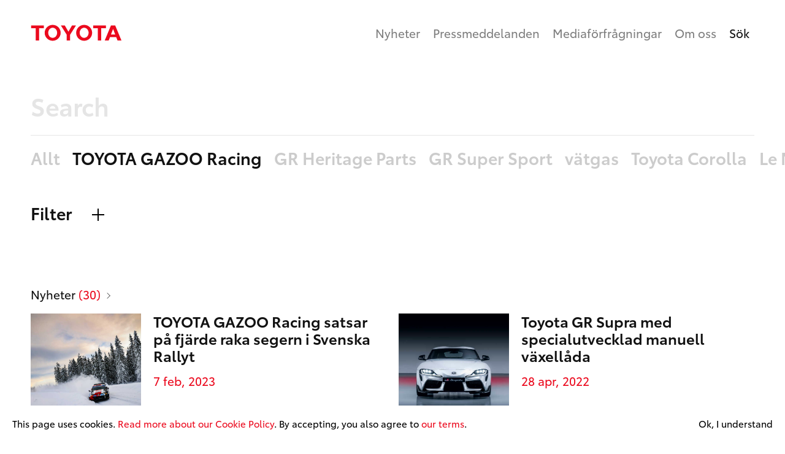

--- FILE ---
content_type: text/html; charset=UTF-8
request_url: https://sverige.toyota/sok?filter=toyota-gazoo-racing
body_size: 4775
content:
<!doctype html>
<html class="no-js" lang="sv-SE">
	<head>
	  <title>You searched for  &mdash; Toyota</title>
	  <meta charset="UTF-8">
	  <meta name="viewport" content="width=device-width, initial-scale=1.0, minimum-scale=1.0, maximum-scale=1.0, user-scalable=no">
								<meta name='robots' content='noindex, follow' />

	
	<meta property="og:locale" content="sv_SE" />
	<meta property="og:type" content="article" />
	<meta property="og:title" content="You searched for  &mdash; Toyota" />
	<meta property="og:site_name" content="Toyota" />
	<meta name="twitter:card" content="summary_large_image" />
	<meta name="twitter:title" content="You searched for  &mdash; Toyota" />
	<script type="application/ld+json" class="yoast-schema-graph">{"@context":"https://schema.org","@graph":[{"@type":["CollectionPage","SearchResultsPage"],"@id":"https://sverige.toyota/?s","url":"https://sverige.toyota/?s=","name":"You searched for &mdash; Toyota","isPartOf":{"@id":"https://sverige.toyota/#website"},"primaryImageOfPage":{"@id":"#primaryimage"},"image":{"@id":"#primaryimage"},"thumbnailUrl":"https://sverige.toyota/app/uploads/ogier9x_01-scaled.jpg","breadcrumb":{"@id":"#breadcrumb"},"inLanguage":"sv-SE"},{"@type":"ImageObject","inLanguage":"sv-SE","@id":"#primaryimage","url":"https://sverige.toyota/app/uploads/ogier9x_01-scaled.jpg","contentUrl":"https://sverige.toyota/app/uploads/ogier9x_01-scaled.jpg","width":3200,"height":2133},{"@type":"BreadcrumbList","@id":"#breadcrumb","itemListElement":[{"@type":"ListItem","position":1,"name":"Home","item":"https://sverige.toyota/"},{"@type":"ListItem","position":2,"name":"You searched for"}]},{"@type":"WebSite","@id":"https://sverige.toyota/#website","url":"https://sverige.toyota/","name":"Toyota","description":"Toyota Sverige nyhetsportal","publisher":{"@id":"https://sverige.toyota/#organization"},"potentialAction":[{"@type":"SearchAction","target":{"@type":"EntryPoint","urlTemplate":"https://sverige.toyota/?s={search_term_string}"},"query-input":"required name=search_term_string"}],"inLanguage":"sv-SE"},{"@type":"Organization","@id":"https://sverige.toyota/#organization","name":"Toyota","url":"https://sverige.toyota/","logo":{"@type":"ImageObject","inLanguage":"sv-SE","@id":"https://sverige.toyota/#/schema/logo/image/","url":"https://sverige.toyota/app/uploads/icon-512x512-2.png","contentUrl":"https://sverige.toyota/app/uploads/icon-512x512-2.png","width":512,"height":512,"caption":"Toyota"},"image":{"@id":"https://sverige.toyota/#/schema/logo/image/"}}]}</script>
	


<link rel="alternate" type="application/rss+xml" title="Toyota &raquo; Webbflöde med sökresultat för ””" href="https://sverige.toyota/sok/feed/rss2/" />

			  <link rel="shortcut icon" href="https://sverige.toyota/app/themes/toyota/assets/images/favicon.ico">
	  <link rel="apple-touch-icon" href="https://sverige.toyota/app/themes/toyota/assets/images/icon-180x180.png">
		<link rel="manifest" href="https://sverige.toyota/app/themes/toyota/assets/config/site.webmanifest">
		<link rel="profile" href="http://microformats.org/profile/hcard">
	  <link rel="stylesheet" href="https://sverige.toyota/app/themes/toyota/assets/index.css?1769407468">
		<script>
    document.documentElement.removeAttribute('class');
		if (!('ontouchstart' in document.documentElement || navigator.maxTouchPoints > 0 || navigator.msMaxTouchPoints > 0)) {
			document.documentElement.setAttribute('class', 'no-touch');
		}
		</script>
	</head>
	<body class="App" data-controller="app loader" data-endpoint="/wp/wp-admin/admin-ajax.php">
		<div class="App-viewport"></div>
		<header class="Header" data-controller="header" data-search="false">
  <div class="Header-bar">
    <div class="Container Container--withIndent">
      <a class="Header-logo" href="/">
        <div class="Logo">
      <span class="Icon Icon--toyota">
  <svg>
    <use xlink:href="https://sverige.toyota/app/themes/toyota/assets/images/sprite.svg#toyota"></use>
  </svg>
</span>
  </div>
      </a>
              <nav class="Header-nav" data-selector="js-nav">
          	<ul class="Menu Menu--primary">
					<li class="Menu-item">
				<a class="Link" href="https://sverige.toyota/nyheter">Nyheter</a>
			</li>
					<li class="Menu-item">
				<a class="Link" href="https://sverige.toyota/pressmeddelanden">Pressmeddelanden</a>
			</li>
					<li class="Menu-item">
				<a class="Link" href="https://sverige.toyota/press-media">Mediaförfrågningar</a>
			</li>
					<li class="Menu-item">
				<a class="Link" href="https://sverige.toyota/om-oss">Om oss</a>
			</li>
					<li class="Menu-item">
				<a class="Link is-active" href="/sok">Sök</a>
			</li>
			</ul>
        </nav>
        <nav class="Header-toggle">
          <button type="button" class="Burger Burger--elastic" data-controller="burger">
  <span class="Burger-box">
    <span class="Burger-inner">
      <span class="Burger-innerBefore"></span>
      <span class="Burger-innerAfter"></span>
    </span>
  </span>
</button>
        </nav>
          </div>
  </div>
  </header>
		<main class="App-main">
				<article>
      <section class="Block Block--search Block--content" data-index="1">
                <div class="Search" data-controller="search">
  <div class="Grid">
    <div class="u-sizeFull">
      <form action="/" method="get">
                  <input type="hidden" name="filter" value="toyota-gazoo-racing">
                <div class="Type Type--slim">
          <input type="text" name="s" value="" placeholder="Search" autocomplete="off" class="Search-input Type-h1" data-selector="js-input"/>
        </div>
      </form>
    </div>
    <div class="u-sizeFull u-marginTopMd">
      <div class="Grid Grid--withGutter">
        <div class="Scrollable" data-controller="scrollable" data-count="10" data-offset="0">
          <div class="Scrollable-area" data-selector="js-area">
            <div class="Search-scrollList Scrollable-list" data-lines="4" data-selector="js-content">
                <a href="/?s=" class="Tag">
    Allt
  </a>
                      <span class="Tag is-active" data-key="toyota-gazoo-racing" data-count="30">
    TOYOTA GAZOO Racing
  </span>
        <a href="/?filter=gr-heritage-parts&s=" class="Tag" data-key="gr-heritage-parts" data-count="1">
    GR Heritage Parts
  </a>
        <a href="/?filter=gr-super-sport&s=" class="Tag" data-key="gr-super-sport" data-count="1">
    GR Super Sport
  </a>
        <a href="/?filter=vatgas&s=" class="Tag" data-key="vatgas" data-count="1">
    vätgas
  </a>
        <a href="/?filter=toyota-corolla&s=" class="Tag Tag--withHighlight" data-key="toyota-corolla" data-count="1">
    Toyota Corolla
  </a>
        <a href="/?filter=le-mans&s=" class="Tag" data-key="le-mans" data-count="3">
    Le Mans
  </a>
        <a href="/?filter=wrc&s=" class="Tag" data-key="wrc" data-count="5">
    WRC
  </a>
        <a href="/?filter=toyota-gr-supra&s=" class="Tag" data-key="toyota-gr-supra" data-count="5">
    Toyota GR Supra
  </a>
        <a href="/?filter=toyota&s=" class="Tag" data-key="toyota" data-count="8">
    Toyota
  </a>
        <a href="/?filter=toyota-gr-yaris&s=" class="Tag" data-key="toyota-gr-yaris" data-count="9">
    Toyota GR Yaris
  </a>
              </div>
          </div>
          <div class="Scrollable-controls Scrollable-controls--outer" data-selector="js-controls">
              <button class="Arrow Arrow--animatable Arrow--reverse" data-controller="arrow">
    <span class="Arrow-icon">
    <span class="Icon Icon--arrow">
  <svg>
    <use xlink:href="https://sverige.toyota/app/themes/toyota/assets/images/sprite.svg#arrow"></use>
  </svg>
</span>
  </span>
</button>
              <button class="Arrow Arrow--animatable" data-controller="arrow">
    <span class="Arrow-icon">
    <span class="Icon Icon--arrow">
  <svg>
    <use xlink:href="https://sverige.toyota/app/themes/toyota/assets/images/sprite.svg#arrow"></use>
  </svg>
</span>
  </span>
</button>
          </div>
        </div>
                  <div class="Search-expander u-sizeFull">
            <div class="Search-expandable">
              <span class="Tag is-active">Filter</span>
              <button class="Search-expandableToggle" data-selector="js-toggle"></button>
            </div>
            <div class="Search-expandContent Grid Grid--withGutter" data-selector="js-expandContent">
                        <div class="u-sizeFull u-lg-size1of2" data-lines="4">
                <ul>
                                      <li>
                        <span class="Tag Tag--small is-active">
    Allt
  </span>
                    </li>
                                      <li>
                        <a href="/?filter=toyota-gazoo-racing&s=&type=nyheter" class="Tag Tag--small">
    Nyheter
  </a>
                    </li>
                                      <li>
                        <a href="/?filter=toyota-gazoo-racing&s=&type=media" class="Tag Tag--small">
    Mediabibliotek
  </a>
                    </li>
                                      <li>
                        <a href="/?filter=toyota-gazoo-racing&s=&type=sidor" class="Tag Tag--small">
    Sidor
  </a>
                    </li>
                                  </ul>
              </div>
                      </div>
          </div>
              </div>
    </div>
  </div>
  </div>

        </section>
      <section class="Block Block--grid Block--content" data-index="2">
                  <div class="Type Type--grid Type--content">
    <h2 class="Type-paragraph">
      <a href="?filter=toyota-gazoo-racing&s=&type=nyheter" class="Theme Theme--arrowLink">      Nyheter
              <span class="Theme Theme--redColor">(30)</span>
            </a>    </h2>
  </div>
    <div class="Grid Grid--withGutter Grid--withGutterVertical" data-selector="js-content" data-count="6">
          <div class="u-sizeFull u-lg-size1of2">
      <article class="Post Post--horizontal Theme Theme--post" data-controller="post" data-sticky="0">
  <a href="https://sverige.toyota/nyheter/pressreleaser/toyota-gazoo-racing-satsar-pa-fjarde-raka-segern-i-svenska-rallyt" title="TOYOTA GAZOO Racing satsar på fjärde raka segern i Svenska Rallyt" class="Post-link">
    <div class="Post-image">
                      <div class="Image Image--cover">
          <img src="https://sverige.toyota/app/uploads/evans02swe22cm243-10x7.jpg" width="400" height="267" class="Image-content" data-normal="https://sverige.toyota/app/uploads/evans02swe22cm243-400x267.jpg" data-srcset="https://sverige.toyota/app/uploads/evans02swe22cm243-800x533.jpg 800w, https://sverige.toyota/app/uploads/evans02swe22cm243-150x100.jpg 150w, https://sverige.toyota/app/uploads/evans02swe22cm243-1600x1067.jpg 1600w, https://sverige.toyota/app/uploads/evans02swe22cm243-10x7.jpg 10w, https://sverige.toyota/app/uploads/evans02swe22cm243-400x267.jpg 400w" sizes="(max-width: 800px) 100vw, 800px" data-modal="https://sverige.toyota/app/uploads/evans02swe22cm243.jpg 3000w, https://sverige.toyota/app/uploads/evans02swe22cm243-150x100.jpg 150w, https://sverige.toyota/app/uploads/evans02swe22cm243-800x533.jpg 800w, https://sverige.toyota/app/uploads/evans02swe22cm243-1600x1067.jpg 1600w, https://sverige.toyota/app/uploads/evans02swe22cm243-10x7.jpg 10w, https://sverige.toyota/app/uploads/evans02swe22cm243-400x267.jpg 400w" alt="TOYOTA GAZOO Racing satsar på fjärde raka segern i Svenska Rallyt">
      <noscript>
        <img src="https://sverige.toyota/app/uploads/evans02swe22cm243-400x267.jpg" srcset="https://sverige.toyota/app/uploads/evans02swe22cm243-400x267.jpg 400w, https://sverige.toyota/app/uploads/evans02swe22cm243-150x100.jpg 150w, https://sverige.toyota/app/uploads/evans02swe22cm243-800x533.jpg 800w, https://sverige.toyota/app/uploads/evans02swe22cm243-1600x1067.jpg 1600w, https://sverige.toyota/app/uploads/evans02swe22cm243-10x7.jpg 10w" sizes="(max-width: 400px) 100vw, 400px" width="400" height="267" class="Image-content" alt="TOYOTA GAZOO Racing satsar på fjärde raka segern i Svenska Rallyt">
      </noscript>
          </div>
    </div>
    <div class="Post-content">
              <div class="Post-contentInner" data-selector="content">
              <div class="Type">
          <h3 class="Post-title">TOYOTA GAZOO Racing satsar på fjärde raka segern i Svenska Rallyt</h3>
                      <time datetime="2023-02-07">7 feb, 2023</time>
                    <p class="Post-excerpt"></p>
        </div>
              </div>
          </div>
  </a>
</article>
    </div>
      <div class="u-sizeFull u-lg-size1of2">
      <article class="Post Post--horizontal Theme Theme--post" data-controller="post" data-sticky="0">
  <a href="https://sverige.toyota/nyheter/pressreleaser/toyota-gr-supra-med-specialutvecklad-manuell-vaxellada" title="Toyota GR Supra med specialutvecklad manuell växellåda" class="Post-link">
    <div class="Post-image">
                      <div class="Image Image--cover">
          <img src="https://sverige.toyota/app/uploads/2022-GR-SUPRA-MT-Press-Release_003-10x7.jpg" width="400" height="267" class="Image-content" data-normal="https://sverige.toyota/app/uploads/2022-GR-SUPRA-MT-Press-Release_003-400x267.jpg" data-srcset="https://sverige.toyota/app/uploads/2022-GR-SUPRA-MT-Press-Release_003-800x533.jpg 800w, https://sverige.toyota/app/uploads/2022-GR-SUPRA-MT-Press-Release_003-150x100.jpg 150w, https://sverige.toyota/app/uploads/2022-GR-SUPRA-MT-Press-Release_003-1600x1067.jpg 1600w, https://sverige.toyota/app/uploads/2022-GR-SUPRA-MT-Press-Release_003-10x7.jpg 10w, https://sverige.toyota/app/uploads/2022-GR-SUPRA-MT-Press-Release_003-400x267.jpg 400w" sizes="(max-width: 800px) 100vw, 800px" data-modal="https://sverige.toyota/app/uploads/2022-GR-SUPRA-MT-Press-Release_003-3200x2134.jpg 3200w, https://sverige.toyota/app/uploads/2022-GR-SUPRA-MT-Press-Release_003-150x100.jpg 150w, https://sverige.toyota/app/uploads/2022-GR-SUPRA-MT-Press-Release_003-800x533.jpg 800w, https://sverige.toyota/app/uploads/2022-GR-SUPRA-MT-Press-Release_003-1600x1067.jpg 1600w, https://sverige.toyota/app/uploads/2022-GR-SUPRA-MT-Press-Release_003-10x7.jpg 10w, https://sverige.toyota/app/uploads/2022-GR-SUPRA-MT-Press-Release_003-400x267.jpg 400w" alt="Toyota GR Supra med specialutvecklad manuell växellåda">
      <noscript>
        <img src="https://sverige.toyota/app/uploads/2022-GR-SUPRA-MT-Press-Release_003-400x267.jpg" srcset="https://sverige.toyota/app/uploads/2022-GR-SUPRA-MT-Press-Release_003-400x267.jpg 400w, https://sverige.toyota/app/uploads/2022-GR-SUPRA-MT-Press-Release_003-150x100.jpg 150w, https://sverige.toyota/app/uploads/2022-GR-SUPRA-MT-Press-Release_003-800x533.jpg 800w, https://sverige.toyota/app/uploads/2022-GR-SUPRA-MT-Press-Release_003-1600x1067.jpg 1600w, https://sverige.toyota/app/uploads/2022-GR-SUPRA-MT-Press-Release_003-10x7.jpg 10w" sizes="(max-width: 400px) 100vw, 400px" width="400" height="267" class="Image-content" alt="Toyota GR Supra med specialutvecklad manuell växellåda">
      </noscript>
          </div>
    </div>
    <div class="Post-content">
              <div class="Post-contentInner" data-selector="content">
              <div class="Type">
          <h3 class="Post-title">Toyota GR Supra med specialutvecklad manuell växellåda</h3>
                      <time datetime="2022-04-28">28 apr, 2022</time>
                    <p class="Post-excerpt">Premiär för manuell växellåda och flera andra nyheter i GR Supra.</p>
        </div>
              </div>
          </div>
  </a>
</article>
    </div>
      <div class="u-sizeFull u-lg-size1of2">
      <article class="Post Post--horizontal Theme Theme--post" data-controller="post" data-sticky="0">
  <a href="https://sverige.toyota/nyheter/pressreleaser/forsta-och-tredje-plats-for-de-flygande-finnarna-i-rally-sweden" title="Första och tredje plats för de flygande finnarna i Rally Sweden" class="Post-link">
    <div class="Post-image">
                      <div class="Image Image--cover">
          <img src="https://sverige.toyota/app/uploads/wrc-2022-rd.2-350-10x7.jpg" width="400" height="267" class="Image-content" data-normal="https://sverige.toyota/app/uploads/wrc-2022-rd.2-350-400x267.jpg" data-srcset="https://sverige.toyota/app/uploads/wrc-2022-rd.2-350-800x533.jpg 800w, https://sverige.toyota/app/uploads/wrc-2022-rd.2-350-150x100.jpg 150w, https://sverige.toyota/app/uploads/wrc-2022-rd.2-350-1600x1067.jpg 1600w, https://sverige.toyota/app/uploads/wrc-2022-rd.2-350-10x7.jpg 10w, https://sverige.toyota/app/uploads/wrc-2022-rd.2-350-400x267.jpg 400w" sizes="(max-width: 800px) 100vw, 800px" data-modal="https://sverige.toyota/app/uploads/wrc-2022-rd.2-350-3200x2133.jpg 3200w, https://sverige.toyota/app/uploads/wrc-2022-rd.2-350-150x100.jpg 150w, https://sverige.toyota/app/uploads/wrc-2022-rd.2-350-800x533.jpg 800w, https://sverige.toyota/app/uploads/wrc-2022-rd.2-350-1600x1067.jpg 1600w, https://sverige.toyota/app/uploads/wrc-2022-rd.2-350-10x7.jpg 10w, https://sverige.toyota/app/uploads/wrc-2022-rd.2-350-400x267.jpg 400w" alt="Första och tredje plats för de flygande finnarna i Rally Sweden">
      <noscript>
        <img src="https://sverige.toyota/app/uploads/wrc-2022-rd.2-350-400x267.jpg" srcset="https://sverige.toyota/app/uploads/wrc-2022-rd.2-350-400x267.jpg 400w, https://sverige.toyota/app/uploads/wrc-2022-rd.2-350-150x100.jpg 150w, https://sverige.toyota/app/uploads/wrc-2022-rd.2-350-800x533.jpg 800w, https://sverige.toyota/app/uploads/wrc-2022-rd.2-350-1600x1067.jpg 1600w, https://sverige.toyota/app/uploads/wrc-2022-rd.2-350-10x7.jpg 10w" sizes="(max-width: 400px) 100vw, 400px" width="400" height="267" class="Image-content" alt="Första och tredje plats för de flygande finnarna i Rally Sweden">
      </noscript>
          </div>
    </div>
    <div class="Post-content">
              <div class="Post-contentInner" data-selector="content">
              <div class="Type">
          <h3 class="Post-title">Första och tredje plats för de flygande finnarna i Rally Sweden</h3>
                      <time datetime="2022-02-28">28 feb, 2022</time>
                    <p class="Post-excerpt">Guld och brons i vinterrallyt runt Umeå&hellip;</p>
        </div>
              </div>
          </div>
  </a>
</article>
    </div>
      <div class="u-sizeFull u-lg-size1of2">
      <article class="Post Post--horizontal Theme Theme--post" data-controller="post" data-sticky="0">
  <a href="https://sverige.toyota/nyheter/pressreleaser/toyota-gazoo-racing-siktar-pa-succe-i-rally-sweden" title="TOYOTA GAZOO Racing siktar på succé i Rally Sweden" class="Post-link">
    <div class="Post-image">
                      <div class="Image Image--cover">
          <img src="https://sverige.toyota/app/uploads/2022-wrc-rd2-rallysweden-kopia-10x10.jpg" width="400" height="400" class="Image-content" data-normal="https://sverige.toyota/app/uploads/2022-wrc-rd2-rallysweden-kopia-400x400.jpg" data-srcset="https://sverige.toyota/app/uploads/2022-wrc-rd2-rallysweden-kopia-800x800.jpg 800w, https://sverige.toyota/app/uploads/2022-wrc-rd2-rallysweden-kopia-150x150.jpg 150w, https://sverige.toyota/app/uploads/2022-wrc-rd2-rallysweden-kopia-10x10.jpg 10w, https://sverige.toyota/app/uploads/2022-wrc-rd2-rallysweden-kopia-400x400.jpg 400w, https://sverige.toyota/app/uploads/2022-wrc-rd2-rallysweden-kopia.jpg 1072w" sizes="(max-width: 800px) 100vw, 800px" data-modal="https://sverige.toyota/app/uploads/2022-wrc-rd2-rallysweden-kopia.jpg 1072w, https://sverige.toyota/app/uploads/2022-wrc-rd2-rallysweden-kopia-150x150.jpg 150w, https://sverige.toyota/app/uploads/2022-wrc-rd2-rallysweden-kopia-800x800.jpg 800w, https://sverige.toyota/app/uploads/2022-wrc-rd2-rallysweden-kopia-10x10.jpg 10w, https://sverige.toyota/app/uploads/2022-wrc-rd2-rallysweden-kopia-400x400.jpg 400w" alt="TOYOTA GAZOO Racing siktar på succé i Rally Sweden">
      <noscript>
        <img src="https://sverige.toyota/app/uploads/2022-wrc-rd2-rallysweden-kopia-400x400.jpg" srcset="https://sverige.toyota/app/uploads/2022-wrc-rd2-rallysweden-kopia-400x400.jpg 400w, https://sverige.toyota/app/uploads/2022-wrc-rd2-rallysweden-kopia-150x150.jpg 150w, https://sverige.toyota/app/uploads/2022-wrc-rd2-rallysweden-kopia-800x800.jpg 800w, https://sverige.toyota/app/uploads/2022-wrc-rd2-rallysweden-kopia-10x10.jpg 10w, https://sverige.toyota/app/uploads/2022-wrc-rd2-rallysweden-kopia.jpg 1072w" sizes="(max-width: 400px) 100vw, 400px" width="400" height="400" class="Image-content" alt="TOYOTA GAZOO Racing siktar på succé i Rally Sweden">
      </noscript>
          </div>
    </div>
    <div class="Post-content">
              <div class="Post-contentInner" data-selector="content">
              <div class="Type">
          <h3 class="Post-title">TOYOTA GAZOO Racing siktar på succé i Rally Sweden</h3>
                      <time datetime="2022-02-24">24 feb, 2022</time>
                    <p class="Post-excerpt">Teamchefen Jari-Matti Latvala har stora förhoppningar.</p>
        </div>
              </div>
          </div>
  </a>
</article>
    </div>
      <div class="u-sizeFull u-lg-size1of2">
      <article class="Post Post--horizontal Theme Theme--post" data-controller="post" data-sticky="0">
  <a href="https://sverige.toyota/nyheter/artiklar/professor-rally-provkor-nya-gr-yaris" title="&#8221;Professor Rally&#8221; provkör nya GR Yaris" class="Post-link">
    <div class="Post-image">
                      <div class="Image Image--cover">
          <img src="https://sverige.toyota/app/uploads/Roland_Lowgren_EL_16-10x7.jpeg" width="400" height="266" class="Image-content" data-normal="https://sverige.toyota/app/uploads/Roland_Lowgren_EL_16-400x266.jpeg" data-srcset="https://sverige.toyota/app/uploads/Roland_Lowgren_EL_16-800x532.jpeg 800w, https://sverige.toyota/app/uploads/Roland_Lowgren_EL_16-150x100.jpeg 150w, https://sverige.toyota/app/uploads/Roland_Lowgren_EL_16-1600x1064.jpeg 1600w, https://sverige.toyota/app/uploads/Roland_Lowgren_EL_16-10x7.jpeg 10w, https://sverige.toyota/app/uploads/Roland_Lowgren_EL_16-400x266.jpeg 400w" sizes="(max-width: 800px) 100vw, 800px" data-modal="https://sverige.toyota/app/uploads/Roland_Lowgren_EL_16-3200x2128.jpeg 3200w, https://sverige.toyota/app/uploads/Roland_Lowgren_EL_16-150x100.jpeg 150w, https://sverige.toyota/app/uploads/Roland_Lowgren_EL_16-800x532.jpeg 800w, https://sverige.toyota/app/uploads/Roland_Lowgren_EL_16-1600x1064.jpeg 1600w, https://sverige.toyota/app/uploads/Roland_Lowgren_EL_16-10x7.jpeg 10w, https://sverige.toyota/app/uploads/Roland_Lowgren_EL_16-400x266.jpeg 400w" alt="&#8221;Professor Rally&#8221; provkör nya GR Yaris">
      <noscript>
        <img src="https://sverige.toyota/app/uploads/Roland_Lowgren_EL_16-400x266.jpeg" srcset="https://sverige.toyota/app/uploads/Roland_Lowgren_EL_16-400x266.jpeg 400w, https://sverige.toyota/app/uploads/Roland_Lowgren_EL_16-150x100.jpeg 150w, https://sverige.toyota/app/uploads/Roland_Lowgren_EL_16-800x532.jpeg 800w, https://sverige.toyota/app/uploads/Roland_Lowgren_EL_16-1600x1064.jpeg 1600w, https://sverige.toyota/app/uploads/Roland_Lowgren_EL_16-10x7.jpeg 10w" sizes="(max-width: 400px) 100vw, 400px" width="400" height="266" class="Image-content" alt="&#8221;Professor Rally&#8221; provkör nya GR Yaris">
      </noscript>
          </div>
    </div>
    <div class="Post-content">
              <div class="Post-contentInner" data-selector="content">
              <div class="Type">
          <h3 class="Post-title">&#8221;Professor Rally&#8221; provkör nya GR Yaris</h3>
                      <time datetime="2022-02-24">24 feb, 2022</time>
                    <p class="Post-excerpt"></p>
        </div>
              </div>
          </div>
  </a>
</article>
    </div>
      <div class="u-sizeFull u-lg-size1of2">
      <article class="Post Post--horizontal Theme Theme--post" data-controller="post" data-sticky="0">
  <a href="https://sverige.toyota/nyheter/pressreleaser/stor-dramatik-nar-toyota-vann-gt4-scandinavia" title="Stor dramatik när Toyota vann GT4 Scandinavia" class="Post-link">
    <div class="Post-image">
                      <div class="Image Image--cover">
          <img src="https://sverige.toyota/app/uploads/TOYOTA-GAZOO-01-kopia-1-10x10.jpg" width="400" height="400" class="Image-content" data-normal="https://sverige.toyota/app/uploads/TOYOTA-GAZOO-01-kopia-1-400x400.jpg" data-srcset="https://sverige.toyota/app/uploads/TOYOTA-GAZOO-01-kopia-1-800x799.jpg 800w, https://sverige.toyota/app/uploads/TOYOTA-GAZOO-01-kopia-1-150x150.jpg 150w, https://sverige.toyota/app/uploads/TOYOTA-GAZOO-01-kopia-1-1600x1598.jpg 1600w, https://sverige.toyota/app/uploads/TOYOTA-GAZOO-01-kopia-1-10x10.jpg 10w, https://sverige.toyota/app/uploads/TOYOTA-GAZOO-01-kopia-1-400x400.jpg 400w, https://sverige.toyota/app/uploads/TOYOTA-GAZOO-01-kopia-1.jpg 2001w" sizes="(max-width: 800px) 100vw, 800px" data-modal="https://sverige.toyota/app/uploads/TOYOTA-GAZOO-01-kopia-1.jpg 2001w, https://sverige.toyota/app/uploads/TOYOTA-GAZOO-01-kopia-1-150x150.jpg 150w, https://sverige.toyota/app/uploads/TOYOTA-GAZOO-01-kopia-1-800x799.jpg 800w, https://sverige.toyota/app/uploads/TOYOTA-GAZOO-01-kopia-1-1600x1598.jpg 1600w, https://sverige.toyota/app/uploads/TOYOTA-GAZOO-01-kopia-1-10x10.jpg 10w, https://sverige.toyota/app/uploads/TOYOTA-GAZOO-01-kopia-1-400x400.jpg 400w" alt="Stor dramatik när Toyota vann GT4 Scandinavia">
      <noscript>
        <img src="https://sverige.toyota/app/uploads/TOYOTA-GAZOO-01-kopia-1-400x400.jpg" srcset="https://sverige.toyota/app/uploads/TOYOTA-GAZOO-01-kopia-1-400x400.jpg 400w, https://sverige.toyota/app/uploads/TOYOTA-GAZOO-01-kopia-1-150x150.jpg 150w, https://sverige.toyota/app/uploads/TOYOTA-GAZOO-01-kopia-1-800x799.jpg 800w, https://sverige.toyota/app/uploads/TOYOTA-GAZOO-01-kopia-1-1600x1598.jpg 1600w, https://sverige.toyota/app/uploads/TOYOTA-GAZOO-01-kopia-1-10x10.jpg 10w, https://sverige.toyota/app/uploads/TOYOTA-GAZOO-01-kopia-1.jpg 2001w" sizes="(max-width: 400px) 100vw, 400px" width="400" height="400" class="Image-content" alt="Stor dramatik när Toyota vann GT4 Scandinavia">
      </noscript>
          </div>
    </div>
    <div class="Post-content">
              <div class="Post-contentInner" data-selector="content">
              <div class="Type">
          <h3 class="Post-title">Stor dramatik när Toyota vann GT4 Scandinavia</h3>
                      <time datetime="2021-10-04">4 okt, 2021</time>
                    <p class="Post-excerpt">Guld till TOYOTA GAZOO Racing Sweden i finalen&hellip;</p>
        </div>
              </div>
          </div>
  </a>
</article>
    </div>
    </div>
    
        </section>
  </article>
		</main>
				<footer class="Footer" data-controller="footer">
  <div class="Footer-fixieWrap" data-selector="js-content">
    <div class="Container Container--withIndent">
      <div class="Grid Grid--fit Grid--withGutter Grid--alignRight">
                  <div class="u-lg-size3of6 u-sm-hidden u-md-hidden">
            <a href="/">
              <div class="Logo">
      <span class="Icon Icon--toyota">
  <svg>
    <use xlink:href="https://sverige.toyota/app/themes/toyota/assets/images/sprite.svg#toyota"></use>
  </svg>
</span>
  </div>
            </a>
          </div>
          <nav class="Footer-nav u-sm-sizeFull u-md-size1of3 u-lg-size1of6">
            	<ul class="Menu">
					<li class="Menu-item">
				<a class="Link Link--inherit" href="https://sverige.toyota/om-oss/om-toyota-koncernen">Om Toyota-koncernen</a>
			</li>
					<li class="Menu-item">
				<a class="Link Link--inherit" href="https://sverige.toyota/om-oss/toyota-global-vision">Toyota Global Vision</a>
			</li>
					<li class="Menu-item">
				<a class="Link Link--inherit" href="https://sverige.toyota/om-oss/toyota-och-miljon">Toyota och miljön</a>
			</li>
					<li class="Menu-item">
				<a class="Link Link--inherit" href="https://sverige.toyota/om-oss/mobilitet-och-sakerhet">Mobilitet och säkerhet</a>
			</li>
					<li class="Menu-item">
				<a class="Link Link--inherit" href="https://sverige.toyota/om-oss/the-toyota-way">The Toyota Way</a>
			</li>
			</ul>
          </nav>
          <nav class="Footer-nav u-sm-sizeFull u-md-size1of3 u-lg-size1of6">
            	<ul class="Menu">
					<li class="Menu-item">
				<a class="Link Link--inherit" href="https://sverige.toyota/om-oss/om-toyota">Om Toyota</a>
			</li>
					<li class="Menu-item">
				<a class="Link Link--inherit" href="https://sverige.toyota/om-oss/om-lexus">Om Lexus</a>
			</li>
					<li class="Menu-item">
				<a class="Link Link--inherit" href="https://sverige.toyota/om-oss/mobilitet-genom-kinto">Mobilitet genom KINTO</a>
			</li>
					<li class="Menu-item">
				<a class="Link Link--inherit" href="https://sverige.toyota/om-oss/toyota-financial-services">Toyota Financial Services</a>
			</li>
			</ul>
          </nav>
          <nav class="Footer-nav u-sm-sizeFull u-md-size1of3 u-lg-size1of6">
            	<ul class="Menu">
					<li class="Menu-item">
				<a class="Link Link--inherit" href="https://sverige.toyota/press-media">Press &#038; Media</a>
			</li>
					<li class="Menu-item">
				<a class="Link Link--inherit" href="https://sverige.toyota/press-media/mediabibliotek">Mediabibliotek</a>
			</li>
			</ul>
            	<ul class="Menu">
					<li class="Menu-item">
				<a class="Link Link--inherit" href="https://sverige.toyota/anvandarvillkor">Användarvillkor</a>
			</li>
					<li class="Menu-item">
				<a class="Link Link--inherit" href="https://sverige.toyota/cookiepolicy">Cookiepolicy</a>
			</li>
			</ul>
          </nav>
                <p class="Footer-row">Copyright © Toyota</p>
      </div>
    </div>
  </div>
</footer>
		<script src="https://sverige.toyota/app/themes/toyota/assets/index.js?1769407468"></script>
	</body>
				<script async src="//www.googletagmanager.com/gtag/js?id=UA-167128589-1"></script>
		<script>
		window.dataLayer = window.dataLayer || [];
		function gtag(){dataLayer.push(arguments);}
		gtag('js', new Date());
		gtag('config', 'UA-167128589-1');
		</script>
	</html>


--- FILE ---
content_type: image/svg+xml
request_url: https://sverige.toyota/app/themes/toyota/assets/images/sprite.svg
body_size: 1570
content:
<?xml version="1.0" encoding="utf-8"?>
<svg xmlns="http://www.w3.org/2000/svg">
<symbol id="arrow" viewBox="0 0 32 32">
  <path fill-rule="evenodd" clip-rule="evenodd" d="M13.2929 10.7929C13.6834 10.4024 14.3166 10.4024 14.7071 10.7929L19.2071 15.2929C19.5976 15.6834 19.5976 16.3166 19.2071 16.7071L14.7071 21.2071C14.3166 21.5976 13.6834 21.5976 13.2929 21.2071C12.9024 20.8166 12.9024 20.1834 13.2929 19.7929L17.0858 16L13.2929 12.2071C12.9024 11.8166 12.9024 11.1834 13.2929 10.7929Z"/>

</symbol>
<symbol id="download" viewBox="0 -1 26 26">
  <path fill-rule="evenodd" clip-rule="evenodd" d="M20.0711 10.3431L13.7072 16.7071C13.3166 17.0976 12.6835 17.0976 12.2929 16.7071L5.92898 10.3431C5.53846 9.95262 5.53846 9.31946 5.92898 8.92893C6.31951 8.53841 6.95267 8.53841 7.3432 8.92893L12.0001 13.5858V2H14.0001V13.5858L18.6569 8.92893C19.0474 8.53841 19.6806 8.53841 20.0711 8.92893C20.4616 9.31946 20.4616 9.95262 20.0711 10.3431Z"/>
  <path d="M6 20H20V22H6V20Z"/>

</symbol>
<symbol id="file" viewBox="0 0 26 26">
  <path fill-rule="evenodd" clip-rule="evenodd" d="M3 1H15.3699L23 7.54007V25H3V1ZM5 3V23H21V10H13V3H5ZM15 3.31708V8H20.4634L15 3.31708Z"/>

</symbol>
<symbol id="imageslarge" viewBox="0 0 26 26">
  <path fill-rule="evenodd" clip-rule="evenodd" d="M0 0H21V4H19V2H2V19H4V21H0V0Z"/>
  <path fill-rule="evenodd" clip-rule="evenodd" d="M24 8H8V24H24V8ZM6 6V26H26V6H6Z"/>

</symbol>
<symbol id="imagessmall" viewBox="0 0 18 18">
  <path fill-rule="evenodd" clip-rule="evenodd" d="M0 0H14V2H2V14H0V0Z"/>
  <path fill-rule="evenodd" clip-rule="evenodd" d="M16 6.15381H6.15381V16H16V6.15381ZM4.15381 4.15381V18H18V4.15381H4.15381Z"/>

</symbol>
<symbol id="link" viewBox="0 0 26 26">
  <path fill-rule="evenodd" clip-rule="evenodd" d="M15.6507 2.20714C16.8222 1.03556 18.7217 1.03556 19.8933 2.20714L22.7929 5.10673C23.9645 6.27831 23.9645 8.1778 22.7929 9.34938L19.4645 12.6778L18.0503 11.2636L21.3787 7.93516C21.7692 7.54464 21.7692 6.91147 21.3787 6.52095L18.4791 3.62135C18.0886 3.23083 17.4554 3.23083 17.0649 3.62135L10.408 10.2782C10.0175 10.6687 10.0175 11.3019 10.408 11.6924L12.0789 13.3633L10.6647 14.7775L8.9938 13.1066C7.82223 11.9351 7.82223 10.0356 8.9938 8.86399L15.6507 2.20714Z"/>
  <path fill-rule="evenodd" clip-rule="evenodd" d="M9.32005 22.7633C8.14848 23.9349 6.24898 23.9349 5.07741 22.7633L2.17781 19.8637C1.00624 18.6922 1.00624 16.7927 2.17781 15.6211L5.50624 12.2927L6.92045 13.7069L3.59202 17.0353C3.2015 17.4258 3.2015 18.059 3.59202 18.4495L6.49162 21.3491C6.88215 21.7396 7.51531 21.7396 7.90584 21.3491L14.5627 14.6923C14.9532 14.3017 14.9532 13.6686 14.5627 13.278L12.8918 11.6072L14.306 10.193L15.9769 11.8638C17.1485 13.0354 17.1485 14.9349 15.9769 16.1065L9.32005 22.7633Z"/>

</symbol>
<symbol id="playlarge" viewBox="0 0 26 26">
<path d="M21 10.2679C22.3333 11.0377 22.3333 12.9623 21 13.7321L9 20.6603C7.66667 21.4301 6 20.4678 6 18.9282L6 5.0718C6 3.5322 7.66667 2.56995 9 3.33975L21 10.2679Z"/>

</symbol>
<symbol id="playsmall" viewBox="0 0 18 18">
  <path d="M15 7.26795C16.3333 8.03775 16.3333 9.96225 15 10.7321L7.5 15.0622C6.16666 15.832 4.5 14.8697 4.5 13.3301L4.5 4.66987C4.5 3.13027 6.16667 2.16802 7.5 2.93782L15 7.26795Z"/>

</symbol>
<symbol id="print" viewBox="0 0 28 26">
  <path fill-rule="evenodd" clip-rule="evenodd" d="M0 4H28V20H24V18H26V6H2V18H4V20H0V4Z"/>
  <path fill-rule="evenodd" clip-rule="evenodd" d="M20 16H8V24H20V16ZM6 14V26H22V14H6Z"/>
  <path fill-rule="evenodd" clip-rule="evenodd" d="M18 2H10V4H18V2ZM8 0V6H20V0H8Z"/>

</symbol>
<symbol id="toyota" viewBox="0 0 250 45.8">
	<path d="M147.3,36.8c-6.8,0-12.3-6.2-12.3-14c0-7.7,5.5-13.9,12.3-13.9c6.8,0,12.3,6.2,12.3,13.9
		C159.6,30.6,154.1,36.8,147.3,36.8 M147.3,0.9c-12.2,0-22,9.9-22,22c0,12.2,9.9,22,22,22c12.2,0,22-9.9,22-22
		C169.4,10.7,159.5,0.9,147.3,0.9"/>
	<polyline points="207.3,2.4 172.1,2.4 172.1,10 185.1,10 185.1,10 185.1,43.9 194.4,43.9 194.4,10 194.4,10 207.3,10
		207.3,2.4"/>
	<path d="M221.2,27.5l5.8-15.2h0.1l5.8,15.2H227H221.2 M232.8,2.4H227h-5.8l-17.1,41.5H215l3.6-9.3l0,0h8.5h8.5l0,0
		l3.6,9.3h10.8L232.8,2.4"/>
	<polyline points="36.2,2.4 1.1,2.4 1.1,10 14,10 14,10 14,43.9 23.3,43.9 23.3,10 23.3,10 36.2,10 36.2,2.4"/>
	<path d="M60.6,36.8c-6.8,0-12.3-6.2-12.3-14c0-7.7,5.5-13.9,12.3-13.9c6.8,0,12.3,6.2,12.3,13.9
		C72.9,30.6,67.4,36.8,60.6,36.8 M60.6,0.9c-12.2,0-22,9.9-22,22c0,12.2,9.9,22,22,22s22-9.9,22-22C82.7,10.7,72.8,0.9,60.6,0.9"/>
	<polyline points="124.9,2.4 114,2.4 104,19.8 93.9,2.4 83.1,2.4 99.3,28.1 99.3,28.3 99.3,43.9 104,43.9 108.7,43.9
		108.7,28.3 108.7,28.1 124.9,2.4"/>

</symbol></svg>